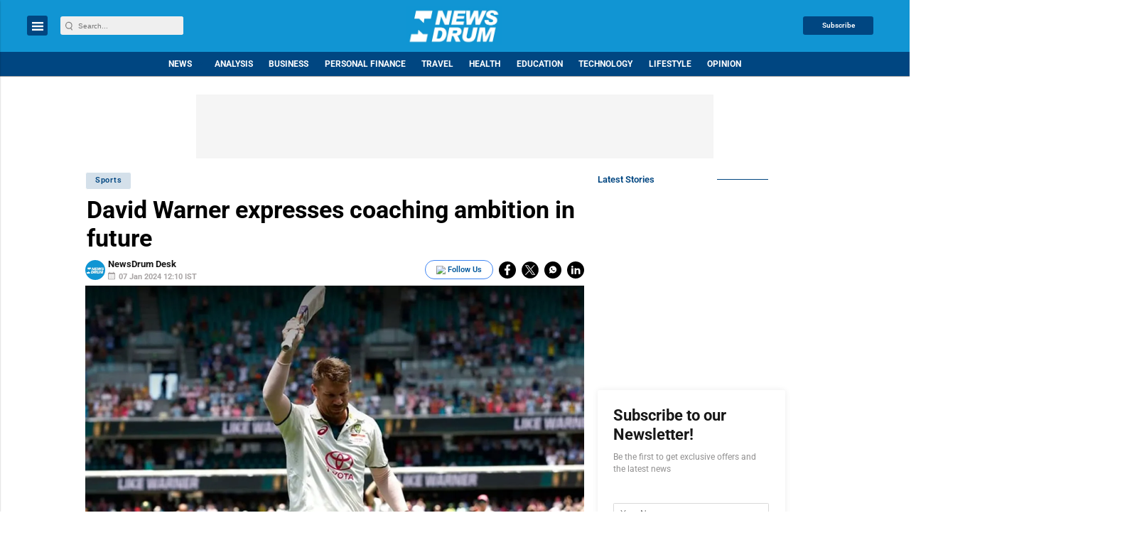

--- FILE ---
content_type: text/html; charset=utf-8
request_url: https://www.google.com/recaptcha/api2/aframe
body_size: -86
content:
<!DOCTYPE HTML><html><head><meta http-equiv="content-type" content="text/html; charset=UTF-8"></head><body><script nonce="1qszy2c1tGRma4wZTV8NNw">/** Anti-fraud and anti-abuse applications only. See google.com/recaptcha */ try{var clients={'sodar':'https://pagead2.googlesyndication.com/pagead/sodar?'};window.addEventListener("message",function(a){try{if(a.source===window.parent){var b=JSON.parse(a.data);var c=clients[b['id']];if(c){var d=document.createElement('img');d.src=c+b['params']+'&rc='+(localStorage.getItem("rc::a")?sessionStorage.getItem("rc::b"):"");window.document.body.appendChild(d);sessionStorage.setItem("rc::e",parseInt(sessionStorage.getItem("rc::e")||0)+1);localStorage.setItem("rc::h",'1769811162135');}}}catch(b){}});window.parent.postMessage("_grecaptcha_ready", "*");}catch(b){}</script></body></html>